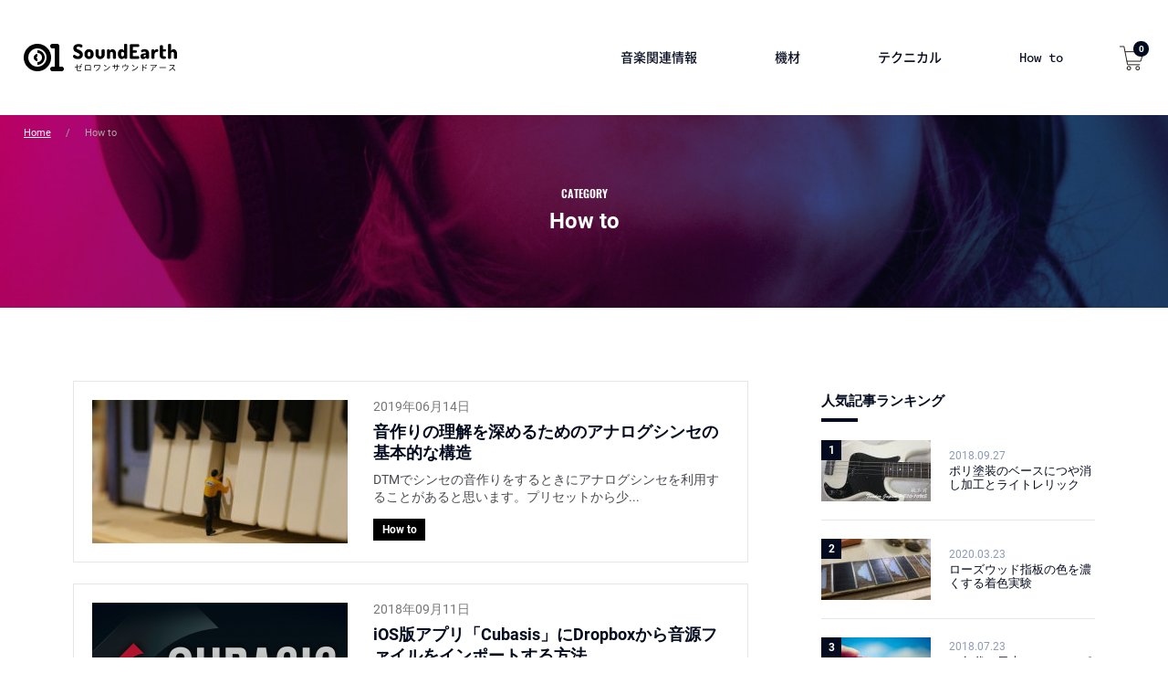

--- FILE ---
content_type: text/html; charset=UTF-8
request_url: https://01earth.net/how-to/
body_size: 6546
content:
<!doctype html>
<html dir="ltr" lang="ja" id="pagetop">
<head prefix="og: http://ogp.me/ns# fb: http://ogp.me/ns/fb# article: http://ogp.me/ns/article#">
<!-- Global site tag (gtag.js) - Google Analytics -->
<script async src="https://www.googletagmanager.com/gtag/js?id=UA-35052330-1"></script>
<script>
  window.dataLayer = window.dataLayer || [];
  function gtag(){dataLayer.push(arguments);}
  gtag('js', new Date());

  gtag('config', 'UA-35052330-1');
</script><meta charset="UTF-8">
<meta name="viewport" content="width=device-width, minimum-scale=0, maximum-scale=1.0">
<link rel="stylesheet" href="https://01earth.net/stateless/wp-content/themes/themedd-child/css/styles.css?56486311768975978">
<title>How to｜フリー音楽素材の01SoundEarth</title>

<meta name="description" content="楽器や機材やメンテナンスなど音楽に関するお役立ち情報を公開しています。">
<meta name="keywords" content="How to">
<meta name="twitter:card" content="summary_large_image">
<meta name="twitter:site" content="@01SoundEarth">
<meta name="twitter:description" content="楽器や機材やメンテナンスなど音楽に関するお役立ち情報を公開しています。">
<meta property="fb:app_id" content="422633164779889">
<meta property="og:title" content="How to">
<meta property="og:url" content="https://01earth.net/how-to/analog-synth-basic/">
<meta property="og:type" content="company">
<meta property="og:description" content="楽器や機材やメンテナンスなど音楽に関するお役立ち情報を公開しています。">
<meta property="og:site_name" content="効果音・BGMフリー音楽素材の01SoundEarth">
<meta property="og:image" content="https://01earth.net/stateless/wp-content/uploads/2018/07/site-img.jpg">
<script type='text/javascript' src='https://01earth.net/stateless/wp-includes/js/jquery/jquery.js?ver=1.12.4'></script>
<script type='text/javascript' src='https://01earth.net/stateless/wp-includes/js/jquery/jquery-migrate.min.js?ver=1.4.1'></script>
<link rel="icon" href="https://01earth.net/stateless/wp-content/uploads/2018/04/cropped-favicon-1-1-32x32.png" sizes="32x32" />
<link rel="icon" href="https://01earth.net/stateless/wp-content/uploads/2018/04/cropped-favicon-1-1-192x192.png" sizes="192x192" />
<link rel="apple-touch-icon-precomposed" href="https://01earth.net/stateless/wp-content/uploads/2018/04/cropped-favicon-1-1-180x180.png" />
<meta name="msapplication-TileImage" content="https://01earth.net/stateless/wp-content/uploads/2018/04/cropped-favicon-1-1-270x270.png" />
</head>
<body>
<header class="header-fix">
<div class="header">
	<div class="header-inner">
	<p class="logo" onclick="gtag('event', 'click', {'event_category': 'header','event_label': 'logo'});">
		<a href="https://01earth.net">
			<img src="https://01earth.net/stateless/wp-content/uploads/2018/04/logo.png" srcset="https://01earth.net/stateless/wp-content/uploads/2018/04/logo.png 1x,https://01earth.net/stateless/wp-content/uploads/2018/04/logo2x.png 2x" alt="01SoundEarthゼロワンサウンドアース" width="168" height="30">		</a>
	</p>
	<ul class="gnav">
					<li onclick="gtag('event', 'click', {'event_category': 'gnav','event_label': 'music-information'});">
	<a href="https://01earth.net/music-information/">音楽関連情報</a>
			<ul class="children">
								</ul>
		</li>
			<li onclick="gtag('event', 'click', {'event_category': 'gnav','event_label': 'equipment'});">
	<a href="https://01earth.net/equipment/">機材</a>
			<ul class="children">
								</ul>
		</li>
			<li onclick="gtag('event', 'click', {'event_category': 'gnav','event_label': 'technical'});">
	<a href="https://01earth.net/technical/">テクニカル</a>
			<ul class="children">
								</ul>
		</li>
			<li onclick="gtag('event', 'click', {'event_category': 'gnav','event_label': 'how-to'});">
	<a href="https://01earth.net/how-to/">How to</a>
			<ul class="children">
								</ul>
		</li>
			</ul>
	<p class="head-cart">
		<a href="https://01earth.net/checkout/">
			<img src="https://01earth.net/stateless/wp-content/themes/themedd-child/images/icon-cart.svg" alt="" height="27" width="27">
		</a>
		        <span class="navCart-quantity"><span class="edd-cart-quantity">0</span></span>
        	</p>
	<div id="spnav-open"><span><a></a></span></div>
<!-- /header-inner --></div>	
<!-- /header --></div>
</header><article>
<div class="common-headline">
<div class="common-headline-bc">
<div class="breadcrumb-wrap"><div class="breadcrumb"><ul><li><a href="https://01earth.net/">Home</a></li><li>How to</li></ul></div></div></div>
<p class="common-headline-engtit">CATEGORY</p>
<h1 class="common-headline-tit">How to</h1>

<!-- /common-headline --></div>

<div class="container">
<div class="content">
<div class="blog-list-two">
<a href="https://01earth.net/how-to/analog-synth-basic/">
<div class="blog-list-two-img">
<p>
<img src="https://01earth.net/stateless/wp-content/uploads/2019/06/how-to-190614-280x157.jpg" alt="鍵盤を調節しているイメージ" height="157" width="280"></p>	
</div>
<div class="blog-list-two-txt">	
<p class="bltt-date">2019年06月14日</p>
<h2 class="bltt-tit">音作りの理解を深めるためのアナログシンセの基本的な構造</h2>
<p class="bltt-boxp">
  DTMでシンセの音作りをするときにアナログシンセを利用することがあると思います。プリセットから少...</p>	
<p class="blog-list-two-catname cat-how-to">How to</p>
</div>
</a>
</div>
<div class="blog-list-two">
<a href="https://01earth.net/how-to/cubasis-dropbox/">
<div class="blog-list-two-img">
<p>
<img src="https://01earth.net/stateless/wp-content/uploads/2018/09/how-to-cubasis-280x157.png" alt="iOS版アプリ「Cubasis」にDropboxから音源ファイルをインポートする方法のアイキャッチ画像" height="157" width="280"></p>	
</div>
<div class="blog-list-two-txt">	
<p class="bltt-date">2018年09月11日</p>
<h2 class="bltt-tit">iOS版アプリ「Cubasis」にDropboxから音源ファイルをインポートする方法</h2>
<p class="bltt-boxp">PC版Cubaseに引けをとらないと噂されているCubasisを購入してみた
※この記事は2016.03.25に公開した内...</p>	
<p class="blog-list-two-catname cat-how-to">How to</p>
</div>
</a>
</div>
<div class="blog-list-two">
<a href="https://01earth.net/how-to/fret-mainte/">
<div class="blog-list-two-img">
<p>
<img src="https://01earth.net/stateless/wp-content/uploads/2016/04/160418-280x157.jpg" alt="フレットのメンテナンスのアイキャッチ画像" height="157" width="280"></p>	
</div>
<div class="blog-list-two-txt">	
<p class="bltt-date">2016年04月18日</p>
<h2 class="bltt-tit">フレットのメンテナンス</h2>
<p class="bltt-boxp">弦交換のタイミングで行うことをお勧めしているメンテナンスはネック調整、オクターブ調整、弦高調整と...</p>	
<p class="blog-list-two-catname cat-how-to">How to</p>
</div>
</a>
</div>
<div class="blog-list-two">
<a href="https://01earth.net/how-to/100en-mainte/">
<div class="blog-list-two-img">
<p>
<img src="https://01earth.net/stateless/wp-content/uploads/2016/03/160321-280x157.jpg" alt="100円均一で揃えるお勧めメンテナンスグッツのアイキャッチ画像" height="157" width="280"></p>	
</div>
<div class="blog-list-two-txt">	
<p class="bltt-date">2016年03月21日</p>
<h2 class="bltt-tit">100円均一で揃えるお勧めメンテナンスグッツ</h2>
<p class="bltt-boxp">何をするにも重要なのは環境とツール。
ギターやベースのメンテナンスにおいてもツールがそろっていな...</p>	
<p class="blog-list-two-catname cat-how-to">How to</p>
</div>
</a>
</div>
<div class="blog-list-two">
<a href="https://01earth.net/how-to/string-loosen/">
<div class="blog-list-two-img">
<p>
<img src="https://01earth.net/stateless/wp-content/uploads/2016/03/160317-1-280x157.jpg" alt="弾かないときや保管時は弦を緩めるべき？のアイキャッチ画像" height="157" width="280"></p>	
</div>
<div class="blog-list-two-txt">	
<p class="bltt-date">2016年03月17日</p>
<h2 class="bltt-tit">弾かないときや保管時は弦を緩めるべき？</h2>
<p class="bltt-boxp">ネックがそってしまった経験がある方や大切に長く使いたいと思うギターやベースの所有者であれば一度は...</p>	
<p class="blog-list-two-catname cat-how-to">How to</p>
</div>
</a>
</div>
<div class="blog-list-two">
<a href="https://01earth.net/how-to/neck-mainte/">
<div class="blog-list-two-img">
<p>
<img src="https://01earth.net/stateless/wp-content/uploads/2016/03/160315-280x157.jpg" alt="エレキベース（ギター）のネック調整方法のアイキャッチ画像" height="157" width="280"></p>	
</div>
<div class="blog-list-two-txt">	
<p class="bltt-date">2016年03月16日</p>
<h2 class="bltt-tit">エレキベース（ギター）のネック調整方法</h2>
<p class="bltt-boxp">みなさん機材のメンテナンスはどのようにされているでしょうか。
自力で行う方、プロに任せる方、全く...</p>	
<p class="blog-list-two-catname cat-how-to">How to</p>
</div>
</a>
</div>
</div>
<nav>
<div class="subcontent block-pb">
<div class="sidebar-item-mb">
<p class="side-nav-tit">人気記事ランキング</p>
<div class="sidebar-entry">
  <a href="https://01earth.net/equipment/light-relic/">
    <p class="sidebar-entry-img">
      <img src="https://01earth.net/stateless/wp-content/uploads/2018/09/180926-01-120x67.jpg" alt="ポリ塗装のベースにつや消し加工とライトレリックのアイキャッチ画像" height="67" width="120">      <span class="sidebar-rank-no">1</span>
    </p>
    <dl class="sidebar-entry-txtarea">
      <dt class="sidebar-entry-time">2018.09.27</dt>
      <dd class="sidebar-entry-tit">ポリ塗装のベースにつや消し加工とライトレリック</dd>
    </dl>
  </a>
</div>
<div class="sidebar-entry">
  <a href="https://01earth.net/equipment/fingerboard-color/">
    <p class="sidebar-entry-img">
      <img src="https://01earth.net/stateless/wp-content/uploads/2020/03/200323-01-120x67.jpg" alt="ローズウッド指板の色を濃くする着色実験のアイキャッチ画像" height="67" width="120">      <span class="sidebar-rank-no">2</span>
    </p>
    <dl class="sidebar-entry-txtarea">
      <dt class="sidebar-entry-time">2020.03.23</dt>
      <dd class="sidebar-entry-tit">ローズウッド指板の色を濃くする着色実験</dd>
    </dl>
  </a>
</div>
<div class="sidebar-entry">
  <a href="https://01earth.net/music-information/citypop-movement/">
    <p class="sidebar-entry-img">
      <img src="https://01earth.net/stateless/wp-content/uploads/2018/07/marketing180202kv-120x67.jpg" alt="ラジカセ" height="67" width="120">      <span class="sidebar-rank-no">3</span>
    </p>
    <dl class="sidebar-entry-txtarea">
      <dt class="sidebar-entry-time">2018.07.23</dt>
      <dd class="sidebar-entry-tit">80年代の日本のシティ・ポップが海外でブームになっているその理由とは</dd>
    </dl>
  </a>
</div>
<!-- /sidebar-item-mb --></div>

<div class="side-year-arcive">
<p class="side-nav-tit">Archive</p>
<div class="org-pdm">
<select name="archive-dropdown" onChange='document.location.href=this.options[this.selectedIndex].value;'>
<option value="">過去の記事一覧</option>
	<option value='https://01earth.net/2020/03/'> 2020年3月 &nbsp;(1)</option>
	<option value='https://01earth.net/2019/07/'> 2019年7月 &nbsp;(1)</option>
	<option value='https://01earth.net/2019/06/'> 2019年6月 &nbsp;(1)</option>
	<option value='https://01earth.net/2019/04/'> 2019年4月 &nbsp;(1)</option>
	<option value='https://01earth.net/2019/03/'> 2019年3月 &nbsp;(1)</option>
	<option value='https://01earth.net/2019/02/'> 2019年2月 &nbsp;(1)</option>
	<option value='https://01earth.net/2018/09/'> 2018年9月 &nbsp;(2)</option>
	<option value='https://01earth.net/2018/08/'> 2018年8月 &nbsp;(1)</option>
	<option value='https://01earth.net/2018/07/'> 2018年7月 &nbsp;(1)</option>
	<option value='https://01earth.net/2018/04/'> 2018年4月 &nbsp;(1)</option>
	<option value='https://01earth.net/2016/10/'> 2016年10月 &nbsp;(1)</option>
	<option value='https://01earth.net/2016/04/'> 2016年4月 &nbsp;(1)</option>
	<option value='https://01earth.net/2016/03/'> 2016年3月 &nbsp;(11)</option>
	<option value='https://01earth.net/2016/02/'> 2016年2月 &nbsp;(1)</option>
</select>
</div>
</div>
 
<div class="side-nav-tags sidebar-item-mb">
<p class="side-nav-tit">キーワード</p>
<ul>
<li><a href="https://01earth.net/tag/tag-dtm/">DTM関連 (1)</a></li><li><a href="https://01earth.net/tag/tag-bass/">ベース関連 (4)</a></li><li><a href="https://01earth.net/tag/tag-guitar/">ギター関連 (3)</a></li></ul>
</div>
<div class="lnav-fix">
  
<div class="sidebar-item-mb">
<p class="side-nav-tit">おすすめ記事</p>
<div class="sidebar-entry">
  <a href="https://01earth.net/?p=5567">
    <p class="sidebar-entry-img">
      <img src="https://01earth.net/stateless/wp-content/uploads/2018/06/movie001-120x67.png" alt="リサイクルショップではずれギターやベースを買わないための超簡単チェック法のアイキャッチ画像" height="67" width="120">    </p>
    <dl class="sidebar-entry-txtarea">
      <dt class="sidebar-entry-time">2018.07.18</dt>
      <dd class="sidebar-entry-tit">リサイクルショップではずれギターやベースを買わないための超簡単チェック法</dd>
    </dl>
  </a>
</div>
<div class="sidebar-entry">
  <a href="https://01earth.net/?p=5743">
    <p class="sidebar-entry-img">
      <img src="https://01earth.net/stateless/wp-content/uploads/2018/07/sample002-120x67.png" alt="試奏で使える 簡単でかっこいいスラップフレーズ解説のアイキャッチ画像" height="67" width="120">    </p>
    <dl class="sidebar-entry-txtarea">
      <dt class="sidebar-entry-time">2018.07.19</dt>
      <dd class="sidebar-entry-tit">試奏で使える 簡単でかっこいいスラップフレーズ解説</dd>
    </dl>
  </a>
</div>
</div>
  
<div class="sidebar-item-mb">
<p onclick="gtag('event', 'click', {'event_category': 'cv','event_label': 'jpBn'});">
<a class="sb__jp-bn" href="https://01earth.jp" target="_blank">
<img src="https://01earth.net/stateless/wp-content/themes/themedd-child/images/bn-jptop02.png"
    srcset="https://01earth.net/stateless/wp-content/themes/themedd-child/images/bn-jptop02.png 1x,
            https://01earth.net/stateless/wp-content/themes/themedd-child/images/bn-jptop02x2.png 2x"
    alt="集客に強い利益もあがるWeb制作" width="300" height="250"
>
</a>
</p>
</div>





</div>
</div>
</nav></div>
</article>
<div class="common-contact">
  <div class="common-contact__inner">
    <p class="c-c__eng">PRODUCTION REQUEST</p>
    <p class="c-c__tit">音源制作のご相談はお気軽に</p>
    <p class="c-c__time">平日  9：00〜18：00</p>
    <p class="c-c__tel"><span>TEL</span>06-6537-9941</p>
    <p class="c-c__author">株式会社ゼロワンアース<br>〒550-0012 大阪府大阪市西区立売堀2丁目5−41合田ビル6F</p>
    <a href="https://01earth.net/order/" class="c-c__inqbtn">制作を依頼する</a>
  <!-- /common-contact__inner --></div>
<!-- /common-contact --></div>
<footer>
<div class="footer">
<div class="footer__inner block-pb">
<div id="sp-nav">  
<div class="footer__nav_block">
<p class="footer__nav__tit"><a href="https://01earth.net/">フリー音素材</a></p>
<ul class="footer__nav__item">
        <li onclick="gtag('event', 'click', {'event_category': 'foot','event_label': 'bgm'});">
    <a href="https://01earth.net/downloads/category/bgm">
      BGM    </a>
  </li>
      <li onclick="gtag('event', 'click', {'event_category': 'foot','event_label': 'jingle'});">
    <a href="https://01earth.net/downloads/category/jingle">
      ジングル    </a>
  </li>
      <li onclick="gtag('event', 'click', {'event_category': 'foot','event_label': 'effect'});">
    <a href="https://01earth.net/downloads/category/effect">
      効果音    </a>
  </li>
  </ul>

<ul class="footer__nav__item">
<li><a href="https://01earth.net/guide/">ご利用ガイド</a></li>
<li><a href="https://01earth.net/guide/license/">ライセンスに関して（規約）</a></li>
<li><a href="https://01earth.net/guide/download-faq/">よくあるご質問</a></li>
</ul>
<!-- /footer__nav_block --></div>

<div class="footer__nav_block">

<p class="footer__nav__tit"><a href="https://01earth.net/service/">音源制作</a></p>
<ul class="footer__nav__item">
<li><a href="https://01earth.net/service/firstone/">はじめての方へ</a></li>
<li><a href="https://01earth.net/service/flow/">納品までの流れ</a></li>
<li><a href="https://01earth.net/service/charge/">販売形式・料金</a></li>
<li><a href="https://01earth.net/service/works/">制作実績</a></li>
</ul>
<ul class="footer__nav__item">
<li><a href="https://01earth.net/service/order-voice/">お客様の声</a></li>
<li><a href="https://01earth.net/order/">制作依頼フォーム</a></li>
</ul>
<!-- /footer__nav_block --></div>
<div class="footer__nav_block--end">

<p class="footer__nav__tit"><a href="https://01earth.net/company/">運営会社情報</a></p>

<ul class="footer__nav__item">
<li><a href="https://01earth.net/blog/">BLOG</a></li>
<li><a href="https://01earth.net/word/">DTM用語集</a></li>
<li><a href="https://01earth.net/law/">特定商取引法の記述</a></li>
<li><a href="https://01earth.net/privacy/">プライバシーポリシー</a></li>
<li><a href="https://01earth.net/contact/">お問い合わせ</a></li>
</ul>
<!-- /footer__nav_block --></div>
</div>



<div class="footer__card">
  <p>ライセンス費のお支払いは銀行振込・クレジットカードがご利用いただけます。</p>
  <ul class="footer__card__img">
    <li><img src="https://01earth.net/stateless/wp-content/themes/themedd-child/images/icon-visa.png"
      srcset="https://01earth.net/stateless/wp-content/themes/themedd-child/images/icon-visa.png 1x,
      https://01earth.net/stateless/wp-content/themes/themedd-child/images/icon-visa2x.png 2x"
      alt="visa" width="32" height="24"
      ></li>
    <li>
      <img src="https://01earth.net/stateless/wp-content/themes/themedd-child/images/icon-mastercard.png"
      srcset="https://01earth.net/stateless/wp-content/themes/themedd-child/images/icon-mastercard.png 1x,
      https://01earth.net/stateless/wp-content/themes/themedd-child/images/icon-mastercard2x.png 2x"
      alt="mastercard" width="32" height="24"
      >
    </li>
    <li>
      <img src="https://01earth.net/stateless/wp-content/themes/themedd-child/images/icon-americanexpress.png"
      srcset="https://01earth.net/stateless/wp-content/themes/themedd-child/images/icon-americanexpress.png 1x,
      https://01earth.net/stateless/wp-content/themes/themedd-child/images/icon-americanexpress2x.png 2x"
      alt="americanexpress" width="32" height="24"
      >
    </li>
  </ul>
</div>

<!-- /inner --></div>



<div class="footer__bottom">

<ul class="footer__icon">
  <li class="footer__icon__item">
    <a href="https://01earth.net">
       <img src="https://01earth.net/stateless/wp-content/themes/themedd-child/images/logo-foot.png" 
       srcset="https://01earth.net/stateless/wp-content/themes/themedd-child/images/logo-foot.png 1x,
       https://01earth.net/stateless/wp-content/themes/themedd-child/images/logo-foot2x.png 2x"
       height="24" width="147" alt=""
       >
    </a>
  </li>
  <li class="footer__icon__item">
    <a href="https://www.facebook.com/01earth/" target="_blank">
      <img src="https://01earth.net/stateless/wp-content/themes/themedd-child/images/icon-fb-foot.png" 
      srcset="https://01earth.net/stateless/wp-content/themes/themedd-child/images/icon-fb-foot.png 1x,
      https://01earth.net/stateless/wp-content/themes/themedd-child/images/icon-fb-foot2x.png 2x"
      height="24" width="24" alt=""
      >
      
    </a>
  </li>
  <li class="footer__icon__item">
    <a href="https://twitter.com/01SoundEarth" target="_blank">
      <img src="https://01earth.net/stateless/wp-content/themes/themedd-child/images/icon-tw-foot.png" 
      srcset="https://01earth.net/stateless/wp-content/themes/themedd-child/images/icon-tw-foot.png 1x,
      https://01earth.net/stateless/wp-content/themes/themedd-child/images/icon-tw-foot2x.png 2x"
      height="24" width="24" alt=""
      >
    </a>
  </li>
</ul>
<p class="copyright">
    Copyright Ⓒ 効果音・BGMフリー音楽素材の01SoundEarth All Rights Reserved.
  </p>
<!-- /footer__bottom --></div>


 <!-- /footer --></div> 
</footer>
<div id="scrolltotop"><a href="#pagetop"><span></span></a></div>
<div id="search-window">
  <div class="search-box">
 <form name="search_form" method="get" action="https://01earth.net">
 <input type="hidden" name="post_type" value="post">
 <input type="text" name="s" value="">
 <button><img src="https://01earth.net/stateless/wp-content/themes/themedd-child/images/icon-serch.png" height="32" width="32" alt="検索"></button>
 </form>
 </div>
  
</div>

<script src="https://01earth.net/stateless/wp-content/themes/themedd-child/js/jquery-3.2.1.min.js"></script>
<script src="https://01earth.net/stateless/wp-content/themes/themedd-child/js/jquery-migrate-3.0.0.min.js"></script>
<script src="https://01earth.net/stateless/wp-content/themes/themedd-child/js/jquery.jplayer.min.js"></script>
<script src="https://01earth.net/stateless/wp-content/themes/themedd-child/js/common.js?ver=5698746215"></script>

<script>
$(window).load(function(){
  var subHeight = $('.subcontent').height(); 
  var contentHeight = $('.content').height(); 
  if (contentHeight > subHeight ) { 
    var sidefix = $('.lnav-fix');
    var sidefixHeight = sidefix.height(); 
    var sidefixPosi = 83;
    var contOff = $('.content').offset().top; 
    var hideobj = contOff - sidefixPosi; 
    var machi = sidefixHeight - hideobj; 
    var fixofset = sidefix.offset().top;
    var fixsidetop = fixofset - sidefixPosi;
     $(window).scroll(function () {
          if($(window).scrollTop() > fixsidetop) {
            var containerHeight = $('.container').height(); 
            var docScroll = $(window).scrollTop(); 
            var machsize = containerHeight - docScroll;
            if (machsize < machi) {
              sidefix.addClass('lnav-fix-bottom');
               sidefix.removeClass('lnav-fix-top');
             }
             else{
              sidefix.addClass('lnav-fix-top');
              sidefix.removeClass('lnav-fix-bottom'); 
             }  
          }else{
          sidefix.removeClass('lnav-fix-top');
        }
    });
  };
});
</script>


<script type='text/javascript'>
/* <![CDATA[ */
var edd_scripts = {"ajaxurl":"https:\/\/01earth.net\/stateless\/wp-admin\/admin-ajax.php","position_in_cart":"","has_purchase_links":"","already_in_cart_message":"You have already added this item to your cart","empty_cart_message":"\u8cb7\u3044\u7269\u30ab\u30b4\u306f\u7a7a\u3067\u3059","loading":"\u8aad\u307f\u8fbc\u307f\u4e2d","select_option":"\u30aa\u30d7\u30b7\u30e7\u30f3\u3092\u9078\u629e\u3057\u3066\u304f\u3060\u3055\u3044","is_checkout":"0","default_gateway":"stripe","redirect_to_checkout":"0","checkout_page":"https:\/\/01earth.net\/checkout\/","permalinks":"1","quantities_enabled":"","taxes_enabled":"1"};
/* ]]> */
</script>
<script type='text/javascript' src='https://01earth.net/stateless/wp-content/plugins/easy-digital-downloads/assets/js/edd-ajax.min.js?ver=2.9.17'></script>
<script type='text/javascript'>
/* <![CDATA[ */
var screenReaderText = {"expand":"<span class=\"screen-reader-text\">expand child menu<\/span>","collapse":"<span class=\"screen-reader-text\">collapse child menu<\/span>"};
var cartQuantityText = {"singular":"item","plural":"items"};
/* ]]> */
</script>
<script type='text/javascript' src='https://01earth.net/stateless/wp-content/themes/themedd/assets/js/themedd.min.js?ver=1.0.5'></script>
<script type="text/javascript">
  (function () {
    var tagjs = document.createElement("script");
    var s = document.getElementsByTagName("script")[0];
    tagjs.async = true;
    tagjs.src = "//s.yjtag.jp/tag.js#site=bpyXFPZ";
    s.parentNode.insertBefore(tagjs, s);
  }());
</script>
<noscript>
  <iframe src="//b.yjtag.jp/iframe?c=bpyXFPZ" width="1" height="1" frameborder="0" scrolling="no" marginheight="0" marginwidth="0"></iframe>
</noscript> 
</body>
</html>

--- FILE ---
content_type: application/javascript
request_url: https://01earth.net/stateless/wp-content/themes/themedd-child/js/common.js?ver=5698746215
body_size: 2524
content:
// ブレイクポイントでデバイスの分岐
var winWidth = $(window).width();
var spBreak = 667;
// モーダルメニュー
var _touch = ('ontouchstart' in document) ? 'touchstart' : 'click';
jQuery(function(){
  var state = false;
  var scrollpos;
  var navBox = $('#sp-nav');
  var navBtn = $('#spnav-open');
    navBtn.on(_touch,function () {
    navBtn.toggleClass('spnav-btn-close');
    if(state == false) {
      scrollpos = $(window).scrollTop();
      $('html').addClass('fixbody').css({'top': -scrollpos});
      navBox.fadeToggle(500,"linear");
      navBox.addClass('navpb');
      state = true;
    } else {
      $('html').removeClass('fixbody').css({'top': 0});
      window.scrollTo( 0 , scrollpos );
      navBox.fadeToggle(500,"linear");
      navBox.removeClass('navpb');
      state = false;
    }
  });
});
function modalWindow(area,open){
  var state = false,
  scrollpos,
  modalArea = area,
  modalOpen = open,
  modalBox = $('.' + modalArea),
  modalOpn = $('.' + modalOpen),
  modalOut = $('.modal-close');
  modalOpn.on('click',function () {
    if(state == false) {
      scrollpos = $(window).scrollTop();
      $('body').addClass('fixbody').css({'top': -scrollpos});
      modalBox.fadeToggle(500,"linear");
      state = true;
    }
  });
  modalOut.on('click',function () {
    if(state == true) {
      $('body').removeClass('fixbody').css({'top': 0});
      window.scrollTo( 0 , scrollpos );
      modalBox.fadeToggle(500,"linear");
      state = false;
    }
  });
};


//サーチボタン
jQuery(function($){
  var searchbox = $('#search-window');
  $("#search-btn01,#search-btn02").on(_touch,function () {
    $(searchbox).toggleClass('search-window-open');
    $("#search-btn01,#search-btn02").toggleClass('search-close');
  });
});
function androidVersion() {
	var ua = navigator.userAgent;
	if( ua.indexOf("Android") > 0 )
	{
		var version = parseFloat(ua.slice(ua.indexOf("Android")+8));
		return version;
	}
}
if (androidVersion() <= 3){
jQuery(function($) {
	$("#sp-nav"). overflowScroll();
	});
}
jQuery(function($){
  var fixhead = $('.header-fix');
  if (winWidth <= spBreak) {
    var fix = 140;
  }else{
    var fix = 180;
  }
    $(window).scroll(function () {
      if($(window).scrollTop() >= fix) { 
        fixhead.addClass('fixhead');
      } 
      if($(window).scrollTop() <= fix){
         fixhead.removeClass('fixhead');
      }
    });
});
jQuery(function() {
  var offsetY = -10;
  var time = 500;
  $('a[href^="#"]').click(function() {
    if ($(this).hasClass('noScroll')){
       return false;
    };
    var target = $(this.hash);
    if (!target.length) return ;
    var targetY = target.offset().top+offsetY;
    $('html,body').animate({scrollTop: targetY}, time, 'swing');
    // ハッシュ書き換えとく
    // window.history.pushState(null, null, this.hash);
    // デフォルトの処理はキャンセル
    return false;
  });
});
jQuery(function(){
  if (winWidth <= spBreak) {
    var $btnEffect = $('.clickEffect');
    $btnEffect.on('click',function(e){        
      $(this).append('<span class="btnEffect clickWhite"></span>');
      var self = $(this);
      var clickEffect = self.find('.btnEffect'),
      offSet = self.offset(),
      posY = e.pageY - offSet.top,
      posX = e.pageX - offSet.left;
      clickEffect.css({top:posY,left:posX});
      setTimeout(function(){
        clickEffect.remove();
      },100);
    // リンク遅延処理
    var linkTarget = self.attr('target'),
    linkHref = self.attr('href'),
    linkDelay = 50;
    thisHref = this.href;
    if(linkTarget == '_blank') {
      e.preventDefault();
      setTimeout(function(){
        $.ajax({
          async: false,
          success: function(data){
            window.open(linkHref,'_blank');
          }
        });
      },linkDelay);
    } else {
      e.preventDefault();
      setTimeout(function(){
        location.href = linkHref;
      },linkDelay);
    }
  });
  }
});
$(window).scroll(function () {
  var s = $(this).scrollTop();
  var m = 200;
  var si = '#scrolltotop a';
  if(s > m) {
    $(si).stop().animate({'bottom' : '30px'}, 'fast'); 
  } else if(s < m){
    $(si).stop().animate({'bottom' : '-80px'}, 'fast'); 
  }
});
//スマホ関連
$(function(){    
  var wh = window.innerHeight;
  var mh = wh; 
  if (winWidth <= spBreak) {
    var linkTouchStart = function(){
      thisAnchor = $(this);
      touchPos = thisAnchor.offset().top;
      moveCheck = function(){
        nowPos = thisAnchor.offset().top;
        if(touchPos == nowPos){
          thisAnchor.addClass("hover");
        }
      }
      setTimeout(moveCheck,100);
    }
    var linkTouchEnd = function(){
      thisAnchor = $(this);
      hoverRemove = function(){
        thisAnchor.removeClass("hover");
      }
      setTimeout(hoverRemove,500);
    }
    $(document).on('touchend mousedown','a',linkTouchStart);
    $(document).on('touchend mouseup','a',linkTouchEnd);
  }
});
//スマホタップで電話
jQuery(function($){
    var ua = navigator.userAgent;
    if(ua.indexOf('iPhone') > 0 && ua.indexOf('iPod') == -1 || ua.indexOf('Android') > 0 && ua.indexOf('Mobile') > 0 && ua.indexOf('SC-01C') == -1 && ua.indexOf('A1_07') == -1 ){
        $('.tel-link').each(function(){
            var str = $(this).text();
            $(this).html($('<a>').attr('href', 'tel:' + str.replace(/-/g, '')).append(str + '</a>'));
        });
    }
});



//プレイヤーのセットアップ
jQuery(function($){
    $(".bgm-btn").each(
        function(){
            var myFile = $(this).attr('id');
            var myPath ="/stateless/sample-mp3/" + myFile + ".mp3";
            var myId ="#" + myFile + "-player";
            playBtn = $(this).html();
            stopBtn = $(playBtn).attr("src",$(playBtn).attr("src").replace("play","stop")).attr("alt",$(playBtn).attr("alt").replace("再生","停止"));
            $(myId).jPlayer({
                ready: function () {
                    $(myId).jPlayer("setMedia", {
                        mp3: myPath
                    });
                },
                loop: false, // ループ再生　
                volume: 0.2, // ボリューム 0~1で指定
                swfPath: "./js/jquery.jplayer.swf",
                ssupplied: 'mp3',
                play: function(){
                    // 再生時の処理
                    $(this).parents(".player-wrap").find('.bgm-btn').addClass('active');
                },
                pause: function(){
                    // ポーズ時の処理
                    $(this).parents(".player-wrap").find('.bgm-btn').removeClass('active');
                },
                ended: function(){
                    // 終了時の処理
                    $(this).parents(".player-wrap").find('.bgm-btn').html(playBtn);
                    $(this).parents(".player-wrap").find('.bgm-btn').removeClass('active');
                }
            });
        }
    );   
    // $('#bgm')をクリックした時の処理
    $(document).on('click touch','.bgm-btn',function(){
        // $('.track-name')がアクティブ(BGM ON)かどうか
        if($(this).hasClass('active')){
            //BGM ONの場合
            $(this).html(playBtn);
            $(this).parents(".player-wrap").find(".mp3-player").jPlayer('stop');
        } else {
         $(".bgm-btn").each(
            function(){
                $(this).removeClass('active');
                $(this).html(playBtn);
                $(this).parents(".player-wrap").find(".mp3-player").jPlayer('stop');
            }
            );
            //BGM OFFの場合
            $(this).html(stopBtn);
            $(this).parents(".player-wrap").find(".mp3-player").jPlayer('play');
        }
    });
});





--- FILE ---
content_type: image/svg+xml
request_url: https://01earth.net/stateless/wp-content/themes/themedd-child/images/icon-cart.svg
body_size: 281
content:
<svg width="28" height="28" viewBox="0 0 28 28" version="1.1" xmlns="http://www.w3.org/2000/svg" xmlns:xlink="http://www.w3.org/1999/xlink">
<g id="Canvas" fill="none">
<g id="icon-cart">
<g id="Vector">
<path d="M 0 0L 5 0L 9 20.6182L 23 20.6182" stroke-miterlimit="10" transform="translate(0 1)" stroke="#231815"/>
</g>
<g id="Vector_2">
<path d="M 0 0L 21 0L 18 10.8L 2 10.8" stroke-miterlimit="10" transform="translate(6 6.89091)" stroke="#231815"/>
</g>
<g id="Group">
<g id="Vector_3">
<path d="M 2.5 0.981818C 3.3 0.981818 4 1.66909 4 2.45455C 4 3.24 3.3 3.92727 2.5 3.92727C 1.7 3.92727 1 3.24 1 2.45455C 1 1.66909 1.7 0.981818 2.5 0.981818ZM 2.5 0C 1.1 0 0 1.08 0 2.45455C 0 3.82909 1.1 4.90909 2.5 4.90909C 3.9 4.90909 5 3.82909 5 2.45455C 5 1.08 3.9 0 2.5 0Z" transform="translate(8 23.0909)" fill="#231815"/>
</g>
</g>
<g id="Group_2">
<g id="Vector_4">
<path d="M 2.5 0.981818C 3.3 0.981818 4 1.66909 4 2.45455C 4 3.24 3.3 3.92727 2.5 3.92727C 1.7 3.92727 1 3.24 1 2.45455C 1 1.66909 1.7 0.981818 2.5 0.981818ZM 2.5 0C 1.1 0 0 1.08 0 2.45455C 0 3.82909 1.1 4.90909 2.5 4.90909C 3.9 4.90909 5 3.82909 5 2.45455C 5 1.08 3.9 0 2.5 0Z" transform="translate(18 23.0909)" fill="#231815"/>
</g>
</g>
</g>
</g>
</svg>

